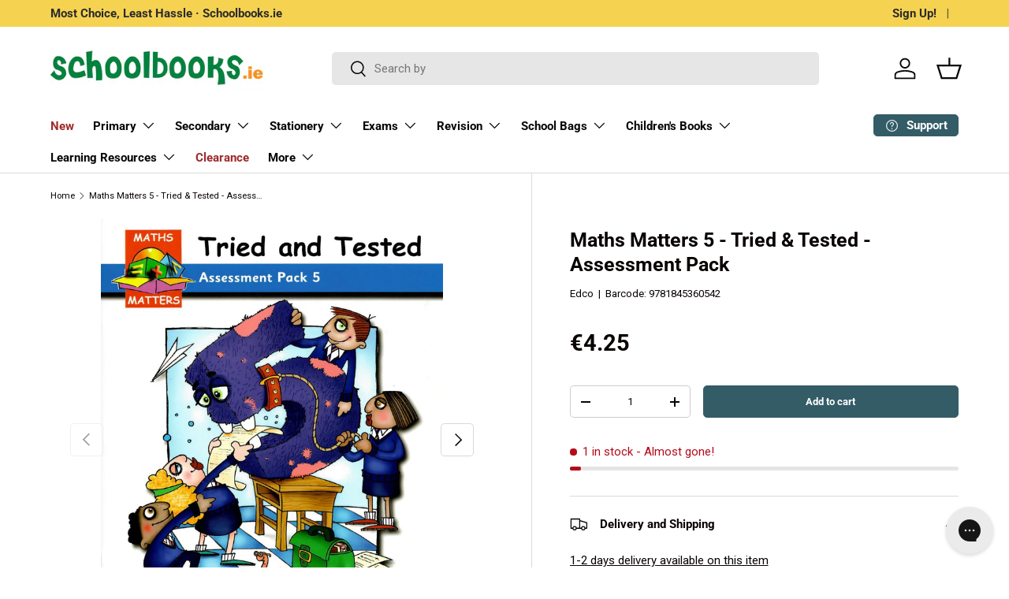

--- FILE ---
content_type: text/javascript; charset=utf-8
request_url: https://schoolbooks.ie/products/maths-matters-5-tried-tested-assessment-pack.js
body_size: 831
content:
{"id":8823147851,"title":"Maths Matters 5 - Tried \u0026 Tested - Assessment Pack","handle":"maths-matters-5-tried-tested-assessment-pack","description":"\u003cp\u003eThis assessment book is for 5th Class students and is part of the Maths Matters programme. It provides a very useful record of a pupil's progress in Mathematics.\u003c\/p\u003e\n\u003cp\u003eRecognising that assessment of the Revised Mathematics Curriculum is an integral part of the teaching and learning process, the assessment packs include:\u003c\/p\u003e\n\u003cul\u003e\n\u003cli\u003eA beginning of year assessment - based on previous year's work\u003c\/li\u003e\n\u003cli\u003eFour other assessments - used throughout the year, to monitor pupil's progress\u003c\/li\u003e\n\u003cli\u003eMental assessments - reflecting the emphasis the Curriculum places on pupils' ability to perform simple mental calculations\u003c\/li\u003e\n\u003cli\u003eEnd of year assessment - provides a comprehensive summary of pupils' mastery of key skills\u003c\/li\u003e\n\u003cli\u003eA record sheet - assists in identifying and recording the number of skills mastered by pupils\u003c\/li\u003e\n\u003c\/ul\u003e\n\u003cp\u003eProviding a very useful record of pupil's progress in Mathematics from Third to Sixth class.\u003c\/p\u003e","published_at":"2017-05-15T19:35:49+01:00","created_at":"2017-05-15T19:35:52+01:00","vendor":"Edco","type":"Schoolbook","tags":["Active","Badge_In Stock"],"price":425,"price_min":425,"price_max":425,"available":true,"price_varies":false,"compare_at_price":425,"compare_at_price_min":425,"compare_at_price_max":425,"compare_at_price_varies":false,"variants":[{"id":30883928395,"title":"Default Title","option1":"Default Title","option2":null,"option3":null,"sku":"22655","requires_shipping":true,"taxable":true,"featured_image":null,"available":true,"name":"Maths Matters 5 - Tried \u0026 Tested - Assessment Pack","public_title":null,"options":["Default Title"],"price":425,"weight":104,"compare_at_price":425,"inventory_management":"shopify","barcode":"9781845360542","quantity_rule":{"min":1,"max":null,"increment":1},"quantity_price_breaks":[],"requires_selling_plan":false,"selling_plan_allocations":[]}],"images":["\/\/cdn.shopify.com\/s\/files\/1\/1837\/8517\/files\/9781845360542front.jpg?v=1693289161","\/\/cdn.shopify.com\/s\/files\/1\/1837\/8517\/files\/9781845360542back.jpg?v=1693289162","\/\/cdn.shopify.com\/s\/files\/1\/1837\/8517\/products\/Edco-Maths-Matters-5-Tried-Tested-Assessment-Pack-9781845360542.jpg?v=1693224217"],"featured_image":"\/\/cdn.shopify.com\/s\/files\/1\/1837\/8517\/files\/9781845360542front.jpg?v=1693289161","options":[{"name":"Title","position":1,"values":["Default Title"]}],"url":"\/products\/maths-matters-5-tried-tested-assessment-pack","media":[{"alt":"Maths Matters 5 - Tried \u0026 Tested - Assessment Pack by Edco on Schoolbooks.ie","id":44160452034894,"position":1,"preview_image":{"aspect_ratio":0.773,"height":1600,"width":1237,"src":"https:\/\/cdn.shopify.com\/s\/files\/1\/1837\/8517\/files\/9781845360542front.jpg?v=1693289161"},"aspect_ratio":0.773,"height":1600,"media_type":"image","src":"https:\/\/cdn.shopify.com\/s\/files\/1\/1837\/8517\/files\/9781845360542front.jpg?v=1693289161","width":1237},{"alt":"Maths Matters 5 - Tried \u0026 Tested - Assessment Pack by Edco on Schoolbooks.ie","id":44160446169422,"position":2,"preview_image":{"aspect_ratio":0.773,"height":1600,"width":1237,"src":"https:\/\/cdn.shopify.com\/s\/files\/1\/1837\/8517\/files\/9781845360542back.jpg?v=1693289162"},"aspect_ratio":0.773,"height":1600,"media_type":"image","src":"https:\/\/cdn.shopify.com\/s\/files\/1\/1837\/8517\/files\/9781845360542back.jpg?v=1693289162","width":1237},{"alt":"Maths Matters 5 - Tried \u0026 Tested - Assessment Pack by Edco on Schoolbooks.ie","id":20757795766343,"position":3,"preview_image":{"aspect_ratio":0.778,"height":600,"width":467,"src":"https:\/\/cdn.shopify.com\/s\/files\/1\/1837\/8517\/products\/Edco-Maths-Matters-5-Tried-Tested-Assessment-Pack-9781845360542.jpg?v=1693224217"},"aspect_ratio":0.778,"height":600,"media_type":"image","src":"https:\/\/cdn.shopify.com\/s\/files\/1\/1837\/8517\/products\/Edco-Maths-Matters-5-Tried-Tested-Assessment-Pack-9781845360542.jpg?v=1693224217","width":467}],"requires_selling_plan":false,"selling_plan_groups":[]}